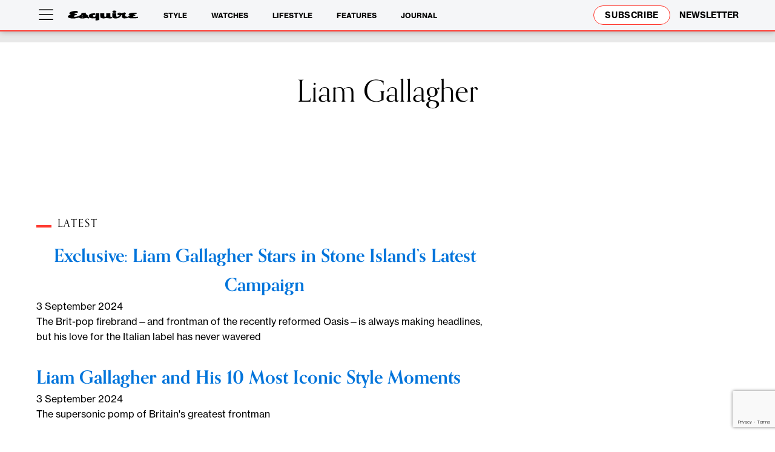

--- FILE ---
content_type: text/html; charset=utf-8
request_url: https://www.google.com/recaptcha/api2/anchor?ar=1&k=6Le0MpgpAAAAAN_owR3r_OXrBYUDOyUxblo1gpE0&co=aHR0cHM6Ly9lc3F1aXJlc2cuY29tOjQ0Mw..&hl=en&v=PoyoqOPhxBO7pBk68S4YbpHZ&size=invisible&anchor-ms=20000&execute-ms=30000&cb=4d3fwz5mywr
body_size: 48573
content:
<!DOCTYPE HTML><html dir="ltr" lang="en"><head><meta http-equiv="Content-Type" content="text/html; charset=UTF-8">
<meta http-equiv="X-UA-Compatible" content="IE=edge">
<title>reCAPTCHA</title>
<style type="text/css">
/* cyrillic-ext */
@font-face {
  font-family: 'Roboto';
  font-style: normal;
  font-weight: 400;
  font-stretch: 100%;
  src: url(//fonts.gstatic.com/s/roboto/v48/KFO7CnqEu92Fr1ME7kSn66aGLdTylUAMa3GUBHMdazTgWw.woff2) format('woff2');
  unicode-range: U+0460-052F, U+1C80-1C8A, U+20B4, U+2DE0-2DFF, U+A640-A69F, U+FE2E-FE2F;
}
/* cyrillic */
@font-face {
  font-family: 'Roboto';
  font-style: normal;
  font-weight: 400;
  font-stretch: 100%;
  src: url(//fonts.gstatic.com/s/roboto/v48/KFO7CnqEu92Fr1ME7kSn66aGLdTylUAMa3iUBHMdazTgWw.woff2) format('woff2');
  unicode-range: U+0301, U+0400-045F, U+0490-0491, U+04B0-04B1, U+2116;
}
/* greek-ext */
@font-face {
  font-family: 'Roboto';
  font-style: normal;
  font-weight: 400;
  font-stretch: 100%;
  src: url(//fonts.gstatic.com/s/roboto/v48/KFO7CnqEu92Fr1ME7kSn66aGLdTylUAMa3CUBHMdazTgWw.woff2) format('woff2');
  unicode-range: U+1F00-1FFF;
}
/* greek */
@font-face {
  font-family: 'Roboto';
  font-style: normal;
  font-weight: 400;
  font-stretch: 100%;
  src: url(//fonts.gstatic.com/s/roboto/v48/KFO7CnqEu92Fr1ME7kSn66aGLdTylUAMa3-UBHMdazTgWw.woff2) format('woff2');
  unicode-range: U+0370-0377, U+037A-037F, U+0384-038A, U+038C, U+038E-03A1, U+03A3-03FF;
}
/* math */
@font-face {
  font-family: 'Roboto';
  font-style: normal;
  font-weight: 400;
  font-stretch: 100%;
  src: url(//fonts.gstatic.com/s/roboto/v48/KFO7CnqEu92Fr1ME7kSn66aGLdTylUAMawCUBHMdazTgWw.woff2) format('woff2');
  unicode-range: U+0302-0303, U+0305, U+0307-0308, U+0310, U+0312, U+0315, U+031A, U+0326-0327, U+032C, U+032F-0330, U+0332-0333, U+0338, U+033A, U+0346, U+034D, U+0391-03A1, U+03A3-03A9, U+03B1-03C9, U+03D1, U+03D5-03D6, U+03F0-03F1, U+03F4-03F5, U+2016-2017, U+2034-2038, U+203C, U+2040, U+2043, U+2047, U+2050, U+2057, U+205F, U+2070-2071, U+2074-208E, U+2090-209C, U+20D0-20DC, U+20E1, U+20E5-20EF, U+2100-2112, U+2114-2115, U+2117-2121, U+2123-214F, U+2190, U+2192, U+2194-21AE, U+21B0-21E5, U+21F1-21F2, U+21F4-2211, U+2213-2214, U+2216-22FF, U+2308-230B, U+2310, U+2319, U+231C-2321, U+2336-237A, U+237C, U+2395, U+239B-23B7, U+23D0, U+23DC-23E1, U+2474-2475, U+25AF, U+25B3, U+25B7, U+25BD, U+25C1, U+25CA, U+25CC, U+25FB, U+266D-266F, U+27C0-27FF, U+2900-2AFF, U+2B0E-2B11, U+2B30-2B4C, U+2BFE, U+3030, U+FF5B, U+FF5D, U+1D400-1D7FF, U+1EE00-1EEFF;
}
/* symbols */
@font-face {
  font-family: 'Roboto';
  font-style: normal;
  font-weight: 400;
  font-stretch: 100%;
  src: url(//fonts.gstatic.com/s/roboto/v48/KFO7CnqEu92Fr1ME7kSn66aGLdTylUAMaxKUBHMdazTgWw.woff2) format('woff2');
  unicode-range: U+0001-000C, U+000E-001F, U+007F-009F, U+20DD-20E0, U+20E2-20E4, U+2150-218F, U+2190, U+2192, U+2194-2199, U+21AF, U+21E6-21F0, U+21F3, U+2218-2219, U+2299, U+22C4-22C6, U+2300-243F, U+2440-244A, U+2460-24FF, U+25A0-27BF, U+2800-28FF, U+2921-2922, U+2981, U+29BF, U+29EB, U+2B00-2BFF, U+4DC0-4DFF, U+FFF9-FFFB, U+10140-1018E, U+10190-1019C, U+101A0, U+101D0-101FD, U+102E0-102FB, U+10E60-10E7E, U+1D2C0-1D2D3, U+1D2E0-1D37F, U+1F000-1F0FF, U+1F100-1F1AD, U+1F1E6-1F1FF, U+1F30D-1F30F, U+1F315, U+1F31C, U+1F31E, U+1F320-1F32C, U+1F336, U+1F378, U+1F37D, U+1F382, U+1F393-1F39F, U+1F3A7-1F3A8, U+1F3AC-1F3AF, U+1F3C2, U+1F3C4-1F3C6, U+1F3CA-1F3CE, U+1F3D4-1F3E0, U+1F3ED, U+1F3F1-1F3F3, U+1F3F5-1F3F7, U+1F408, U+1F415, U+1F41F, U+1F426, U+1F43F, U+1F441-1F442, U+1F444, U+1F446-1F449, U+1F44C-1F44E, U+1F453, U+1F46A, U+1F47D, U+1F4A3, U+1F4B0, U+1F4B3, U+1F4B9, U+1F4BB, U+1F4BF, U+1F4C8-1F4CB, U+1F4D6, U+1F4DA, U+1F4DF, U+1F4E3-1F4E6, U+1F4EA-1F4ED, U+1F4F7, U+1F4F9-1F4FB, U+1F4FD-1F4FE, U+1F503, U+1F507-1F50B, U+1F50D, U+1F512-1F513, U+1F53E-1F54A, U+1F54F-1F5FA, U+1F610, U+1F650-1F67F, U+1F687, U+1F68D, U+1F691, U+1F694, U+1F698, U+1F6AD, U+1F6B2, U+1F6B9-1F6BA, U+1F6BC, U+1F6C6-1F6CF, U+1F6D3-1F6D7, U+1F6E0-1F6EA, U+1F6F0-1F6F3, U+1F6F7-1F6FC, U+1F700-1F7FF, U+1F800-1F80B, U+1F810-1F847, U+1F850-1F859, U+1F860-1F887, U+1F890-1F8AD, U+1F8B0-1F8BB, U+1F8C0-1F8C1, U+1F900-1F90B, U+1F93B, U+1F946, U+1F984, U+1F996, U+1F9E9, U+1FA00-1FA6F, U+1FA70-1FA7C, U+1FA80-1FA89, U+1FA8F-1FAC6, U+1FACE-1FADC, U+1FADF-1FAE9, U+1FAF0-1FAF8, U+1FB00-1FBFF;
}
/* vietnamese */
@font-face {
  font-family: 'Roboto';
  font-style: normal;
  font-weight: 400;
  font-stretch: 100%;
  src: url(//fonts.gstatic.com/s/roboto/v48/KFO7CnqEu92Fr1ME7kSn66aGLdTylUAMa3OUBHMdazTgWw.woff2) format('woff2');
  unicode-range: U+0102-0103, U+0110-0111, U+0128-0129, U+0168-0169, U+01A0-01A1, U+01AF-01B0, U+0300-0301, U+0303-0304, U+0308-0309, U+0323, U+0329, U+1EA0-1EF9, U+20AB;
}
/* latin-ext */
@font-face {
  font-family: 'Roboto';
  font-style: normal;
  font-weight: 400;
  font-stretch: 100%;
  src: url(//fonts.gstatic.com/s/roboto/v48/KFO7CnqEu92Fr1ME7kSn66aGLdTylUAMa3KUBHMdazTgWw.woff2) format('woff2');
  unicode-range: U+0100-02BA, U+02BD-02C5, U+02C7-02CC, U+02CE-02D7, U+02DD-02FF, U+0304, U+0308, U+0329, U+1D00-1DBF, U+1E00-1E9F, U+1EF2-1EFF, U+2020, U+20A0-20AB, U+20AD-20C0, U+2113, U+2C60-2C7F, U+A720-A7FF;
}
/* latin */
@font-face {
  font-family: 'Roboto';
  font-style: normal;
  font-weight: 400;
  font-stretch: 100%;
  src: url(//fonts.gstatic.com/s/roboto/v48/KFO7CnqEu92Fr1ME7kSn66aGLdTylUAMa3yUBHMdazQ.woff2) format('woff2');
  unicode-range: U+0000-00FF, U+0131, U+0152-0153, U+02BB-02BC, U+02C6, U+02DA, U+02DC, U+0304, U+0308, U+0329, U+2000-206F, U+20AC, U+2122, U+2191, U+2193, U+2212, U+2215, U+FEFF, U+FFFD;
}
/* cyrillic-ext */
@font-face {
  font-family: 'Roboto';
  font-style: normal;
  font-weight: 500;
  font-stretch: 100%;
  src: url(//fonts.gstatic.com/s/roboto/v48/KFO7CnqEu92Fr1ME7kSn66aGLdTylUAMa3GUBHMdazTgWw.woff2) format('woff2');
  unicode-range: U+0460-052F, U+1C80-1C8A, U+20B4, U+2DE0-2DFF, U+A640-A69F, U+FE2E-FE2F;
}
/* cyrillic */
@font-face {
  font-family: 'Roboto';
  font-style: normal;
  font-weight: 500;
  font-stretch: 100%;
  src: url(//fonts.gstatic.com/s/roboto/v48/KFO7CnqEu92Fr1ME7kSn66aGLdTylUAMa3iUBHMdazTgWw.woff2) format('woff2');
  unicode-range: U+0301, U+0400-045F, U+0490-0491, U+04B0-04B1, U+2116;
}
/* greek-ext */
@font-face {
  font-family: 'Roboto';
  font-style: normal;
  font-weight: 500;
  font-stretch: 100%;
  src: url(//fonts.gstatic.com/s/roboto/v48/KFO7CnqEu92Fr1ME7kSn66aGLdTylUAMa3CUBHMdazTgWw.woff2) format('woff2');
  unicode-range: U+1F00-1FFF;
}
/* greek */
@font-face {
  font-family: 'Roboto';
  font-style: normal;
  font-weight: 500;
  font-stretch: 100%;
  src: url(//fonts.gstatic.com/s/roboto/v48/KFO7CnqEu92Fr1ME7kSn66aGLdTylUAMa3-UBHMdazTgWw.woff2) format('woff2');
  unicode-range: U+0370-0377, U+037A-037F, U+0384-038A, U+038C, U+038E-03A1, U+03A3-03FF;
}
/* math */
@font-face {
  font-family: 'Roboto';
  font-style: normal;
  font-weight: 500;
  font-stretch: 100%;
  src: url(//fonts.gstatic.com/s/roboto/v48/KFO7CnqEu92Fr1ME7kSn66aGLdTylUAMawCUBHMdazTgWw.woff2) format('woff2');
  unicode-range: U+0302-0303, U+0305, U+0307-0308, U+0310, U+0312, U+0315, U+031A, U+0326-0327, U+032C, U+032F-0330, U+0332-0333, U+0338, U+033A, U+0346, U+034D, U+0391-03A1, U+03A3-03A9, U+03B1-03C9, U+03D1, U+03D5-03D6, U+03F0-03F1, U+03F4-03F5, U+2016-2017, U+2034-2038, U+203C, U+2040, U+2043, U+2047, U+2050, U+2057, U+205F, U+2070-2071, U+2074-208E, U+2090-209C, U+20D0-20DC, U+20E1, U+20E5-20EF, U+2100-2112, U+2114-2115, U+2117-2121, U+2123-214F, U+2190, U+2192, U+2194-21AE, U+21B0-21E5, U+21F1-21F2, U+21F4-2211, U+2213-2214, U+2216-22FF, U+2308-230B, U+2310, U+2319, U+231C-2321, U+2336-237A, U+237C, U+2395, U+239B-23B7, U+23D0, U+23DC-23E1, U+2474-2475, U+25AF, U+25B3, U+25B7, U+25BD, U+25C1, U+25CA, U+25CC, U+25FB, U+266D-266F, U+27C0-27FF, U+2900-2AFF, U+2B0E-2B11, U+2B30-2B4C, U+2BFE, U+3030, U+FF5B, U+FF5D, U+1D400-1D7FF, U+1EE00-1EEFF;
}
/* symbols */
@font-face {
  font-family: 'Roboto';
  font-style: normal;
  font-weight: 500;
  font-stretch: 100%;
  src: url(//fonts.gstatic.com/s/roboto/v48/KFO7CnqEu92Fr1ME7kSn66aGLdTylUAMaxKUBHMdazTgWw.woff2) format('woff2');
  unicode-range: U+0001-000C, U+000E-001F, U+007F-009F, U+20DD-20E0, U+20E2-20E4, U+2150-218F, U+2190, U+2192, U+2194-2199, U+21AF, U+21E6-21F0, U+21F3, U+2218-2219, U+2299, U+22C4-22C6, U+2300-243F, U+2440-244A, U+2460-24FF, U+25A0-27BF, U+2800-28FF, U+2921-2922, U+2981, U+29BF, U+29EB, U+2B00-2BFF, U+4DC0-4DFF, U+FFF9-FFFB, U+10140-1018E, U+10190-1019C, U+101A0, U+101D0-101FD, U+102E0-102FB, U+10E60-10E7E, U+1D2C0-1D2D3, U+1D2E0-1D37F, U+1F000-1F0FF, U+1F100-1F1AD, U+1F1E6-1F1FF, U+1F30D-1F30F, U+1F315, U+1F31C, U+1F31E, U+1F320-1F32C, U+1F336, U+1F378, U+1F37D, U+1F382, U+1F393-1F39F, U+1F3A7-1F3A8, U+1F3AC-1F3AF, U+1F3C2, U+1F3C4-1F3C6, U+1F3CA-1F3CE, U+1F3D4-1F3E0, U+1F3ED, U+1F3F1-1F3F3, U+1F3F5-1F3F7, U+1F408, U+1F415, U+1F41F, U+1F426, U+1F43F, U+1F441-1F442, U+1F444, U+1F446-1F449, U+1F44C-1F44E, U+1F453, U+1F46A, U+1F47D, U+1F4A3, U+1F4B0, U+1F4B3, U+1F4B9, U+1F4BB, U+1F4BF, U+1F4C8-1F4CB, U+1F4D6, U+1F4DA, U+1F4DF, U+1F4E3-1F4E6, U+1F4EA-1F4ED, U+1F4F7, U+1F4F9-1F4FB, U+1F4FD-1F4FE, U+1F503, U+1F507-1F50B, U+1F50D, U+1F512-1F513, U+1F53E-1F54A, U+1F54F-1F5FA, U+1F610, U+1F650-1F67F, U+1F687, U+1F68D, U+1F691, U+1F694, U+1F698, U+1F6AD, U+1F6B2, U+1F6B9-1F6BA, U+1F6BC, U+1F6C6-1F6CF, U+1F6D3-1F6D7, U+1F6E0-1F6EA, U+1F6F0-1F6F3, U+1F6F7-1F6FC, U+1F700-1F7FF, U+1F800-1F80B, U+1F810-1F847, U+1F850-1F859, U+1F860-1F887, U+1F890-1F8AD, U+1F8B0-1F8BB, U+1F8C0-1F8C1, U+1F900-1F90B, U+1F93B, U+1F946, U+1F984, U+1F996, U+1F9E9, U+1FA00-1FA6F, U+1FA70-1FA7C, U+1FA80-1FA89, U+1FA8F-1FAC6, U+1FACE-1FADC, U+1FADF-1FAE9, U+1FAF0-1FAF8, U+1FB00-1FBFF;
}
/* vietnamese */
@font-face {
  font-family: 'Roboto';
  font-style: normal;
  font-weight: 500;
  font-stretch: 100%;
  src: url(//fonts.gstatic.com/s/roboto/v48/KFO7CnqEu92Fr1ME7kSn66aGLdTylUAMa3OUBHMdazTgWw.woff2) format('woff2');
  unicode-range: U+0102-0103, U+0110-0111, U+0128-0129, U+0168-0169, U+01A0-01A1, U+01AF-01B0, U+0300-0301, U+0303-0304, U+0308-0309, U+0323, U+0329, U+1EA0-1EF9, U+20AB;
}
/* latin-ext */
@font-face {
  font-family: 'Roboto';
  font-style: normal;
  font-weight: 500;
  font-stretch: 100%;
  src: url(//fonts.gstatic.com/s/roboto/v48/KFO7CnqEu92Fr1ME7kSn66aGLdTylUAMa3KUBHMdazTgWw.woff2) format('woff2');
  unicode-range: U+0100-02BA, U+02BD-02C5, U+02C7-02CC, U+02CE-02D7, U+02DD-02FF, U+0304, U+0308, U+0329, U+1D00-1DBF, U+1E00-1E9F, U+1EF2-1EFF, U+2020, U+20A0-20AB, U+20AD-20C0, U+2113, U+2C60-2C7F, U+A720-A7FF;
}
/* latin */
@font-face {
  font-family: 'Roboto';
  font-style: normal;
  font-weight: 500;
  font-stretch: 100%;
  src: url(//fonts.gstatic.com/s/roboto/v48/KFO7CnqEu92Fr1ME7kSn66aGLdTylUAMa3yUBHMdazQ.woff2) format('woff2');
  unicode-range: U+0000-00FF, U+0131, U+0152-0153, U+02BB-02BC, U+02C6, U+02DA, U+02DC, U+0304, U+0308, U+0329, U+2000-206F, U+20AC, U+2122, U+2191, U+2193, U+2212, U+2215, U+FEFF, U+FFFD;
}
/* cyrillic-ext */
@font-face {
  font-family: 'Roboto';
  font-style: normal;
  font-weight: 900;
  font-stretch: 100%;
  src: url(//fonts.gstatic.com/s/roboto/v48/KFO7CnqEu92Fr1ME7kSn66aGLdTylUAMa3GUBHMdazTgWw.woff2) format('woff2');
  unicode-range: U+0460-052F, U+1C80-1C8A, U+20B4, U+2DE0-2DFF, U+A640-A69F, U+FE2E-FE2F;
}
/* cyrillic */
@font-face {
  font-family: 'Roboto';
  font-style: normal;
  font-weight: 900;
  font-stretch: 100%;
  src: url(//fonts.gstatic.com/s/roboto/v48/KFO7CnqEu92Fr1ME7kSn66aGLdTylUAMa3iUBHMdazTgWw.woff2) format('woff2');
  unicode-range: U+0301, U+0400-045F, U+0490-0491, U+04B0-04B1, U+2116;
}
/* greek-ext */
@font-face {
  font-family: 'Roboto';
  font-style: normal;
  font-weight: 900;
  font-stretch: 100%;
  src: url(//fonts.gstatic.com/s/roboto/v48/KFO7CnqEu92Fr1ME7kSn66aGLdTylUAMa3CUBHMdazTgWw.woff2) format('woff2');
  unicode-range: U+1F00-1FFF;
}
/* greek */
@font-face {
  font-family: 'Roboto';
  font-style: normal;
  font-weight: 900;
  font-stretch: 100%;
  src: url(//fonts.gstatic.com/s/roboto/v48/KFO7CnqEu92Fr1ME7kSn66aGLdTylUAMa3-UBHMdazTgWw.woff2) format('woff2');
  unicode-range: U+0370-0377, U+037A-037F, U+0384-038A, U+038C, U+038E-03A1, U+03A3-03FF;
}
/* math */
@font-face {
  font-family: 'Roboto';
  font-style: normal;
  font-weight: 900;
  font-stretch: 100%;
  src: url(//fonts.gstatic.com/s/roboto/v48/KFO7CnqEu92Fr1ME7kSn66aGLdTylUAMawCUBHMdazTgWw.woff2) format('woff2');
  unicode-range: U+0302-0303, U+0305, U+0307-0308, U+0310, U+0312, U+0315, U+031A, U+0326-0327, U+032C, U+032F-0330, U+0332-0333, U+0338, U+033A, U+0346, U+034D, U+0391-03A1, U+03A3-03A9, U+03B1-03C9, U+03D1, U+03D5-03D6, U+03F0-03F1, U+03F4-03F5, U+2016-2017, U+2034-2038, U+203C, U+2040, U+2043, U+2047, U+2050, U+2057, U+205F, U+2070-2071, U+2074-208E, U+2090-209C, U+20D0-20DC, U+20E1, U+20E5-20EF, U+2100-2112, U+2114-2115, U+2117-2121, U+2123-214F, U+2190, U+2192, U+2194-21AE, U+21B0-21E5, U+21F1-21F2, U+21F4-2211, U+2213-2214, U+2216-22FF, U+2308-230B, U+2310, U+2319, U+231C-2321, U+2336-237A, U+237C, U+2395, U+239B-23B7, U+23D0, U+23DC-23E1, U+2474-2475, U+25AF, U+25B3, U+25B7, U+25BD, U+25C1, U+25CA, U+25CC, U+25FB, U+266D-266F, U+27C0-27FF, U+2900-2AFF, U+2B0E-2B11, U+2B30-2B4C, U+2BFE, U+3030, U+FF5B, U+FF5D, U+1D400-1D7FF, U+1EE00-1EEFF;
}
/* symbols */
@font-face {
  font-family: 'Roboto';
  font-style: normal;
  font-weight: 900;
  font-stretch: 100%;
  src: url(//fonts.gstatic.com/s/roboto/v48/KFO7CnqEu92Fr1ME7kSn66aGLdTylUAMaxKUBHMdazTgWw.woff2) format('woff2');
  unicode-range: U+0001-000C, U+000E-001F, U+007F-009F, U+20DD-20E0, U+20E2-20E4, U+2150-218F, U+2190, U+2192, U+2194-2199, U+21AF, U+21E6-21F0, U+21F3, U+2218-2219, U+2299, U+22C4-22C6, U+2300-243F, U+2440-244A, U+2460-24FF, U+25A0-27BF, U+2800-28FF, U+2921-2922, U+2981, U+29BF, U+29EB, U+2B00-2BFF, U+4DC0-4DFF, U+FFF9-FFFB, U+10140-1018E, U+10190-1019C, U+101A0, U+101D0-101FD, U+102E0-102FB, U+10E60-10E7E, U+1D2C0-1D2D3, U+1D2E0-1D37F, U+1F000-1F0FF, U+1F100-1F1AD, U+1F1E6-1F1FF, U+1F30D-1F30F, U+1F315, U+1F31C, U+1F31E, U+1F320-1F32C, U+1F336, U+1F378, U+1F37D, U+1F382, U+1F393-1F39F, U+1F3A7-1F3A8, U+1F3AC-1F3AF, U+1F3C2, U+1F3C4-1F3C6, U+1F3CA-1F3CE, U+1F3D4-1F3E0, U+1F3ED, U+1F3F1-1F3F3, U+1F3F5-1F3F7, U+1F408, U+1F415, U+1F41F, U+1F426, U+1F43F, U+1F441-1F442, U+1F444, U+1F446-1F449, U+1F44C-1F44E, U+1F453, U+1F46A, U+1F47D, U+1F4A3, U+1F4B0, U+1F4B3, U+1F4B9, U+1F4BB, U+1F4BF, U+1F4C8-1F4CB, U+1F4D6, U+1F4DA, U+1F4DF, U+1F4E3-1F4E6, U+1F4EA-1F4ED, U+1F4F7, U+1F4F9-1F4FB, U+1F4FD-1F4FE, U+1F503, U+1F507-1F50B, U+1F50D, U+1F512-1F513, U+1F53E-1F54A, U+1F54F-1F5FA, U+1F610, U+1F650-1F67F, U+1F687, U+1F68D, U+1F691, U+1F694, U+1F698, U+1F6AD, U+1F6B2, U+1F6B9-1F6BA, U+1F6BC, U+1F6C6-1F6CF, U+1F6D3-1F6D7, U+1F6E0-1F6EA, U+1F6F0-1F6F3, U+1F6F7-1F6FC, U+1F700-1F7FF, U+1F800-1F80B, U+1F810-1F847, U+1F850-1F859, U+1F860-1F887, U+1F890-1F8AD, U+1F8B0-1F8BB, U+1F8C0-1F8C1, U+1F900-1F90B, U+1F93B, U+1F946, U+1F984, U+1F996, U+1F9E9, U+1FA00-1FA6F, U+1FA70-1FA7C, U+1FA80-1FA89, U+1FA8F-1FAC6, U+1FACE-1FADC, U+1FADF-1FAE9, U+1FAF0-1FAF8, U+1FB00-1FBFF;
}
/* vietnamese */
@font-face {
  font-family: 'Roboto';
  font-style: normal;
  font-weight: 900;
  font-stretch: 100%;
  src: url(//fonts.gstatic.com/s/roboto/v48/KFO7CnqEu92Fr1ME7kSn66aGLdTylUAMa3OUBHMdazTgWw.woff2) format('woff2');
  unicode-range: U+0102-0103, U+0110-0111, U+0128-0129, U+0168-0169, U+01A0-01A1, U+01AF-01B0, U+0300-0301, U+0303-0304, U+0308-0309, U+0323, U+0329, U+1EA0-1EF9, U+20AB;
}
/* latin-ext */
@font-face {
  font-family: 'Roboto';
  font-style: normal;
  font-weight: 900;
  font-stretch: 100%;
  src: url(//fonts.gstatic.com/s/roboto/v48/KFO7CnqEu92Fr1ME7kSn66aGLdTylUAMa3KUBHMdazTgWw.woff2) format('woff2');
  unicode-range: U+0100-02BA, U+02BD-02C5, U+02C7-02CC, U+02CE-02D7, U+02DD-02FF, U+0304, U+0308, U+0329, U+1D00-1DBF, U+1E00-1E9F, U+1EF2-1EFF, U+2020, U+20A0-20AB, U+20AD-20C0, U+2113, U+2C60-2C7F, U+A720-A7FF;
}
/* latin */
@font-face {
  font-family: 'Roboto';
  font-style: normal;
  font-weight: 900;
  font-stretch: 100%;
  src: url(//fonts.gstatic.com/s/roboto/v48/KFO7CnqEu92Fr1ME7kSn66aGLdTylUAMa3yUBHMdazQ.woff2) format('woff2');
  unicode-range: U+0000-00FF, U+0131, U+0152-0153, U+02BB-02BC, U+02C6, U+02DA, U+02DC, U+0304, U+0308, U+0329, U+2000-206F, U+20AC, U+2122, U+2191, U+2193, U+2212, U+2215, U+FEFF, U+FFFD;
}

</style>
<link rel="stylesheet" type="text/css" href="https://www.gstatic.com/recaptcha/releases/PoyoqOPhxBO7pBk68S4YbpHZ/styles__ltr.css">
<script nonce="rzgKnhZAy1Vju4CNgN5DEg" type="text/javascript">window['__recaptcha_api'] = 'https://www.google.com/recaptcha/api2/';</script>
<script type="text/javascript" src="https://www.gstatic.com/recaptcha/releases/PoyoqOPhxBO7pBk68S4YbpHZ/recaptcha__en.js" nonce="rzgKnhZAy1Vju4CNgN5DEg">
      
    </script></head>
<body><div id="rc-anchor-alert" class="rc-anchor-alert"></div>
<input type="hidden" id="recaptcha-token" value="[base64]">
<script type="text/javascript" nonce="rzgKnhZAy1Vju4CNgN5DEg">
      recaptcha.anchor.Main.init("[\x22ainput\x22,[\x22bgdata\x22,\x22\x22,\[base64]/[base64]/[base64]/[base64]/[base64]/UltsKytdPUU6KEU8MjA0OD9SW2wrK109RT4+NnwxOTI6KChFJjY0NTEyKT09NTUyOTYmJk0rMTxjLmxlbmd0aCYmKGMuY2hhckNvZGVBdChNKzEpJjY0NTEyKT09NTYzMjA/[base64]/[base64]/[base64]/[base64]/[base64]/[base64]/[base64]\x22,\[base64]\\u003d\x22,\[base64]/WcO9wofDi0jDlDg+wrbDqmZ0w5dTC8KIwq0wC8K+W8OVHUdjw5R2R8OyaMK3O8KBV8KHdsKwThNDwrJ2woTCjcOLwoHCncOMPMOEUcKsc8KiwqXDiQsyDcOlD8KoC8KmwoMyw6jDpUrChTNSwpBicX/DiVhOVF/Ch8Kaw7QkwrYUAsOVe8K3w4PCosKDNk7CvsOZasO/ZAMEBMOvUzxyJ8O2w7YBw6DDvgrDlzvDlR9jD3UQZcKvwqrDs8K0bl3DpMKiG8OzCcOxwp/DiQgnTD5Awp/Du8OlwpFMw43DqlDCvSzDlEESwqHCn3/DlzjClVkKw7suO3lmwq7DmjvCksO9w4LCthbDmMOUAMOJDMKkw4MNVX8Pw55FwqoyRyjDpHnCgWvDjj/[base64]/wo1scMOqwqF5w4dpwoDDoTjDk29EIBN+w5/CscOvPwsewq7DpcKjw43Cn8OaLzjCtcKDRm/[base64]/CjyBCwpHCnsKwwpjCt0XDvQnDoMOOG8KkE2ZXNMKgw5XDucKOwrEBw7DDl8OKTsOxwqFFwqogXRnDkMKlw4w3ehZuw5hPLzDCqAjCnCvCogpawqcbe8KUwqPDgQpTwrtEH0bDgxzChsKZH0dVw68OV8KcwrsYccKzw60qPn3CsXrDkih3wpXDtcK/w6cOw7JbEi/DrMO2w47DtSMYwrPCmH3Cg8OhEFV0w6VZFMKTw7FtAsOnUsKrAMKjwqvCv8Kgwps2EsK2wqQ7AxPCvhkODHTDohp6TcK5MsOUJCFow55yworDrsOvQcKrw5rDucOhVsODWsOedsOiwr/DvH/DojQEcjR/[base64]/w4NNHMK7GcO5wo8xwpMSwrIKw6nDrkjCg8OfO8KOVsOQIzzDuMKJw6BXU3DChS1/[base64]/[base64]/[base64]/DqGHDqcOnH8KgPRMTw5B5XjHChm5zwoYzw7zDn8K3MUfCgk/DhMK1acKTbsOzw582RsO2GsKhbW7CvQJzFMOkwqzCvSw+w4vDnMOIWMKdT8KeMVJGwpNcw55xw4UnOi9BUUnCogzCuMKxCWk5w5HCv8OywoDCqxQQw6RvwpTDojDCizkQwqvCicOvK8OfGsKFw5Q7CcKawp89wobCqsKMNx5EWcOOCsOlw4bDiHwjw7Upwp/CmVTDqG1Gf8KvwqEfwoIvAEHDssOdXl/[base64]/CnSc0E8KMwoJCYhTDvMKLUUTDrsKPQ2tfKXnDuwzChGJSw5Y9cMK/acOJw5/CrcKMWxbDisOHwpTDlsKMw69ww7tdY8KbwovCqsOHw4bDhBbClMKCIF1yT3fCgMO4wr09Hh8XwqLCpUJ3WsK3wrMQXMKJHEjCoBLCsGjDhEdMCDHDhMOFwr5TYcOvEyzCuMKdEmpywrHDsMKew6vDoDjDnEx+w6oEXsOkMsOsXRkRw5zCtSHDv8KGI0DCszB+w6/DlMO9w5IuO8K/UkTCncOpXn7CrDQ3WcOze8Kuw5fDssOAQsKcasKWC2ZTw6HCj8KUwpHDn8K4DR7Dp8O2w5x6HMK/[base64]/[base64]/XwjCuxwWDWbDsjDCjcOIScKKKRJXFn7DhcO8w5DCsg/CoWA5wp3CvTzCosKQw6bDqsOrMsO3w67Dk8KMSiI1F8Kzw7HDpW0jw6/DvmHCssKlJnDDuldRdWwyw4/CtV/CpsKBwrLDrHh/wpEvw7h3wokYL3HCii7CnMKKw4nDkMO3SMKdemJrYBLDrMKrMy/DuUs1wo3Cpkpvw5FqEl58AwkNwoPCtcKqBAslwrTCj3BZw5wnwrjCgMKMazXCjMK2wrfDkTPDoF9AwpTCi8KVW8Oewo/Cg8Opwo1XwrYKc8KaUcKBPcOSwp7Cn8Kpw6fDsUvCpDbDk8O1VcKiw4HCqcKLW8OTwqw+RiPCphDDokFHwrDDvDt7wpLCrsOjd8OUZcOjLCLCiUTCi8OmCMO/[base64]/CqMOSP8KKbT3Ch8KzwozDrsK0Li7CjcO4YcK/[base64]/[base64]/CuMOpWsO2IcKWwqnCjlYGw4Uiw5UwAMKqwoh3wrPDuWfDoMKRDkrClAosa8OyFH/DnCYVNG9BTcKcwpvCgMOdwoBOPFXDgcKjTQUXw4A0TwfDiTTChcOMS8KFcsKyZ8KCw6nCvTLDm2nCrMK2w7tPw7x6GsKdw7vCjQHDrxHDsQ/DpFPDuhLCtWzDoQgJcljDiyYoLzoHMMKjRg/DgMObwpfDhsKfwpJow5QuwrTDj3/[base64]/[base64]/DocKkGGZ8dsOGMsKsAMKuw7PChMOgw5Z9VMKWB8Osw6hTL2vDv8KbaBjCkxZGwqYcw4VoOVLCiWF8wrsKN0DCiR/DnsOaw7Apwrt2F8KAV8OKFcObN8OHw5zDlsK8wobCo09Ew4B7GwBWbz9BN8KcS8OaN8KHfcOGXAMAwrwuwr7Cq8KAQ8OVT8OOwpNoNcOkwowTw6XCusOKwrhUw401wobDhgF7bSPDk8KEccKOwpPDhsK9C8OgZsOFJ2nDlcKVw4jDlSQkwo/DqcKRGMOHw5JvXMO0w4rCoy1aIgMYwq8lEWvDvVtKw5DCpcKOwrEpwo3ChsO2wrvCtsONHE/CinLCgVvDp8Kiw6ZgLMKbHMKLwph/[base64]/Cjm52w5lIwqHDicOGwpXCq8KfIzYewogUSjs/wrbDkCFkwptPwrfDnsKqwp4TPWwvMsOhw6onw4IXVjhScMOUwrQ9MVZ6SxPCmUrDpxYCwpTCpkfDvMOJBUJzRMKWwo/Dh2XCkV0lLzzDssO2wo8wwp1Mf8Kaw7PDisKLwobCvMOawpTCjcKjP8OTwr/DgibCrsKnwq4UWMKKf1AwwoDCiMOrw5nCrhHDhUV+w6LDvhU1w79Bw6jCv8OlM0vCsMO0w5tswrXCrkcgWzDCumzDk8Ktw5nCqcKVEsKrwr5MA8OfwqjCocOCQw/DtkDDrklcwqPCgD/CosKbLA9tH3DCtMOad8KcfTfCkijCoMOswpMXwpbCsgPDpHBSw6zDom/DpDbDm8OVYcKRwo/CgkIWJTLCmUI3OMOmYMOkVmkoJEHDlk0BSHrChSRkw5hswo3CtcOaNcOqwoLCq8OCwpPCsFZNLMKkZDnCqiYbw73Ci8KcNEdYYMKPwqVgw6Y4PHLDpcK7CsO7alPCoFvCo8KEw5dPakYmT3FNw5dCw7txwp/DnsKdw6PCvzPCiixRYMKrw4AuCBnCp8OCwoxQBBFBwrIgdcKjNCbDqQUUw7HDpxTDrlMIJ3RJJmHDjwlpw47DhsOtPipWFMK1wohofMKcw4TDllQ7OmVDdsKQZ8KSwrrCnsOQwpITwqjDiTbCt8OIwrBnwowrw4kQTXTDlUMtw5/[base64]/CgMK5wp/[base64]/Ck3jDr8O+w7MWw6fDrcO+w5/DlsOIw555eXcRIMKVZko6w7TDgcOqF8OpecOUHsKuwrDDuS4LfsOFUcO2w7Zgw4jDuWnDogvDmsKnwoHCpkdZNcKhOmhRIQrCrsOLwplQworDicKtBgrCiStHZMOmwqd8wrkpwqxbw5DCo8KiSQjDosK+wp/DrW/CkMK4GsOKwqJwwqXDvkvCtcOIMcOEHQgbPsKww5TChUYVHMKLT8OQw7pjT8ObeTQ/EcKtfMO5w4TDj2RZMEBQw5PDrMKVVHHDsMKhw5bDskfCnXnDhDfCrXgawoHCqMKew5nDpXQkIHUMwplQfsOQwosQw6nCpCvDljfCvktpf3nCi8Kjw4HCosOfRBbCh3fCt3zCunPCm8KZHcO/EsKpw5VUJcKkwpN1d8OpwrsTbMOpw4xLYHV6dD7CtcO+TCzCoQ/[base64]/DvsOrwqh5wpdEA8KPEm/DoxYsbcOvTxxew7fCtsOCbsKYf0hUw7teI13CqcOtSSzDmT5MwpHCqsKrwro9w4DDmsKCD8OJQHHCuknCjsOSwqjCuFpNw5/DkMKLwobCkT55w7MJw7INBcOjN8OqwojDrVlIw5QqwrHDtCcyw5jDgMKKW3DDp8O9CcO6LzY8GlPCnAtlwq/Dv8O/TcOMwqbClcKOBwEEw4R+wrwSVcO4N8KyQzM1J8OTflczw5MnXMOnw47CsXkUS8Kee8OhEMK2w4odwr4UwoPDpcOjw7jCo3YXYlPDrMK8w7sDwqYeCHfCjxXDr8KPVyPDj8KFw4zDvMKSwq3CshgFBTQ4w4dzwqLDpsKVwogIDsOfwoDDnSNUwr7ClB/DlCbDicKNw7sEwpoEW0VYwqlJGsK9wroKSnrCiDnCinFywpBGw5R9KlbCpC3DrsKKw4ZGEcOxwpnCgcONTg44w54wThojw5cOZMKTw75gwoZJwrErC8KnKsKowpt+UT1PGXfCtgx1LHPDrsOADcK/GsOWCcKGWjQww54BVCDDhDbCrcOGwrbDhcOKwp1oMHPDmMOwJHTDmxJKEQFTNMKpBMKSWMKXw7TCt3zDtsO2w4fDsG4jEAJ6w6vDscKPKMOcO8KmwoFmw5vCqsKDZsOmwp0jwpTCn0gUMHlNw4nDuA8YHcOcwr88wqDDjMKjYiNSfcKoG3XDv0/DnMOlVcKfZUjDvMOJwqHDiR3CtsKkaAQUwq90R0bCgHkYwot5JMKdwqg4CsO1AzTCl2pdwrglw7LDp2xdwqhrDMO0fGzCvinCk35fKFZLwo9hwoXCpFVRwqx4w49ucBDCrMOUPMONwprCkEoOZjhpVTfCvMORw5DDp8KXw7BYSMKvbj9zwr/CkRZYwpbCssK8NQHCp8KHwowmM3jCuBZIw74NwqHCnnAWesKqeXxVw5U6JsKuwoMlwoVrdcOQKMO2w4QpK1DCuUbClcKbdMOaGsOVb8KTw5XCocKAwqYSw6XDt14lw7vDoi/Cl1kWw7cOL8KOCCLCgcO4w4PDqsO/ecOeUcKRCh8Gw6hgwoEWA8OUw4XDkGvDpRVbG8K4G8KXwqXCnsKVwoLCh8OCwpPCgcKyacOsFhoxN8KSB0XDq8Okw5wgZjoSI3nDqsK2w5/CmRV4w61JwrMsPSnCscOMwo/[base64]/wrQ7YHvDgTIowr3Cslo2bsOMRsK3WV7Co8O7GcOuDsKCwoBbw6XCvF/CtMKUZsKcfsODwoB7NMOqw4hlwprDp8OmcXI6X8O5w5R/dMK9dUTDicOBwqkXQcOHw4fCjjDCuRsawpk3wrFfW8KgbcOOET3DhHlMK8O/wqTDgcKywrDCosKmw6XCnBjCpEvDncKIwovCqcKSw7nClCjDm8OFT8KBd2PCjcOHwqrDrsOtwqHCg8KcwplTY8KOwpV0SQVswo1ywqotIcO5wq7DkUrCjMKLw67CtMKJMkNbw5AWwpXDq8Owwro7FMOlPX/DjcOkwprCiMOHwonCrSfDpFvDp8KFw7DCt8OtwoFcw7ZLZcOCw4IXwqlTRsO6wo8eRsOLw6RGa8Ktwp1gw6Y3w4zCnBzCqhvCg23Cu8OPJ8KBw5d8wrbDqsK+I8KdAjIrF8KuUzZTdMOoHsK/U8KiO8Oww4DCtCvDk8OVwofCpCzCuz0DcWDCrSNIwqpaw6gSw5jClx3DqhPDnMOJEMOywrFvwqHDrcKiwoPDmWRiRMK3IMKtw57Cl8OlKz1sJx/CqVYUw5fDmFdSwrrCjVbCvxN/wo0rT2jChsOrwrwAw7PDqg1JPMKcRMKvJ8K+NSlADMOvUsOvw5dzcl/[base64]/wpMoN8KQw5/CrMOEwonCusO5HFJUFgx8eGEUwrfCqwQGdcKPwpUHwqs8H8KVScOiH8KvwqXCrcO5OcO4w4TCmMKuw544w7ERw5IqZ8KVaB5twpjDjMKVwqTCpcKWw5jDuU3CuSzDh8KQwowbwo/Cs8K8E8O5w5lqDsOFwr7DpUAjW8KUw7lxw4tdw4TDu8KHwow9HsKPa8OlwqPDuSDDiTXDt0ZWfQkaBUrCpsKaMsOkJV8TMkbDl3daMyIFw7tnfFHDinQRJiXCtyFuw4BIwq9WAMOiMcO5wrbDpcO6Z8K+w7I8CzMrSsKOw73DlsOTwr1Zw4Ekwo/[base64]/CvMK9NXh3bTJQE8KDw5PDgmsow5gHQHbDisOeOcOkKsOmAlp1wqfCigRwwpfDkjvDqcKzwq48PcOPw79cYcKIMsKiwoU3wp3DhMK1WErCkcOaw4DDhsKCwpPCv8KKejojw6UEfCzDq8KQwp/Cm8Orw4TCqsOIwpDCvQ/DoVlHwpDDucKmEDVTLxbDlzwswpDDhcKTw5jDrC7CuMKdw7ZDw7bCm8Kjw7JBV8OEwqbCmWHDiybDq0pfdxbCrTM6ciwuwolra8OObCAAZwzDlsOHw7Euw45yw63Djj/Dol3DqsK/wprCs8K8wqsvEsOQXsOoN2J3FsO8w4XCmyJEGWLDjMOAewHCscKRwo0vw4HDrDvCi3jCmnrDjFHCl8O2E8K/[base64]/[base64]/[base64]/Dp03DqsKCHxNBwrzCjmYiAsKpwrRcwojDoMOQw51mwpRpwqPCtWJ1QA3Dh8OiLABpw7PChMK1fD9YwozDr03DlT1dAhDCrS83IS/DvjfCvBENFEPCusK/w6rClzHClmcsLcOjw5EUFsOYw40Gw5/ChsOSHF9fw6TCi2rCmxrDpkHCvTwgZMO9N8O7wrULw6DDoEB1w67CjMKjw5bDtA3CnQpDAB/DhcKkw5YYYEtkBsOaw7/[base64]/w6AWwpHDh8KQWsKkCsK+IBXClMKMZ8Owdj4IwqbDhcK7wp/DgMKYw7jDhcKqw7RbwoDCrMOAc8OQMMOqw7R3w7Avw5EjU1jDlsOBQcOWw7guw5VywrM1CxFiw58ZwrFEMMKODB9ww6/[base64]/QsO9DcOLwqofw4gEw5ZoTMOvfzROKSFcw7XDqCvDvsOCCQoafjwQw7vCjn1GI2JHMSbDtQ/Cii8jelw/wpjDrnvCmBhhU2MMXH4tAcK9w4kRUg7CssKNw7UowoI7f8OAB8OyExJPBMOlwoNHw45Dw5PCvsOfasO8C2DDt8OmMsKhwpPChhZ3w5rDm2LCpjnCv8OBw7nDi8O3wplow6M/Vhc3wpF8XwlLw6TCo8OUFMOIw4zCncK/w5EtPcK3HjBYw4oZGMKzw4YVw4pGf8Kaw6h+w5kFwqTChMOZGQ/DtjLCmsOIw5rCsWsiLsOAw6nDrzAOS2/Dt29Ow6Y8UsKsw75UfTzDs8K4Wk8yw4dpNMKPw6jDscK/[base64]/wrzCpC/[base64]/w70aXnXCryFSSBLDmMOQQMOfwqV6wolCEHRYwo7ChcOAN8KbwqYHwq7DscKHD8OmbBNxwrcIZMOUwrfCi07DscO6K8OSDGPCvXwtMsOaw4Rdw6XDkcOhdk9OOiVcwpRiw6kfM8Kdwpw/wqHDmRxCw4PCqwxvwo/[base64]/w4kVOcOoK8OkO0PDncKoKUQgJcKkw5YAw4bDp0bCrjRYw6DCkcO3wpdBIcKmLWfDkcKjKMKYfR3CpEbDmsKPU3BDDmXDrMKdQxLCh8OWwpXDtDTCkSPDicKlwpZmEC8vK8KYLHxZwoQVw5JjCcKUwrtICUvDp8OPwozDrsOYcsKGwoFXW0/ClFHDg8O/[base64]/[base64]/[base64]/Doisow47CqMOVwrHDmMKlESBpwodTwpXDry19EsOBw5zCqjQbwo4Mw5AOTcOswo/DomUKbE5AL8KkDcO7wqYaG8OgfljCk8KINMO/KcOMwqsqacOjfMKPw6RSbTLCrSPCmztKw5czY0vCvMKidcK8w5kuCsK7CcKaDAPDqsOWZMKTw5XCvcKPAFxUwr1fwoTDi0lvw6/[base64]/Dq8OAL8KYb8KaEcKbSMO5TUjDuyYew7dAYhHChMK+LiIyGcOwc2/DtcOMVcOJwqTCvcO/Rw3ClsKyDgjDnsKEw67CgcOxw7UfQ8KlwoUeFwTCgRbCj0bCgcOKQMKBBMOGYBR8wqXDklFFwozCtzYNWMObw69oBHh0w5/[base64]/[base64]/DmMKFwp0Iw6HClMO0wrnCu8OIcxYCT3HDhsK9QsKZdDfCtCASMFXCjypuw4HCnCPCi8OFwqJ+w7tGI3U4e8KHwoByGEdSw7fChBIFwo3DmMO5JSoswpI4w5fDsMKMGcO6w63DqWEcw6XDgcO6AizCtcK1w63CvysPPU1vw55wCMKdWjzCmgfDrsKuDcKlAsO7wpXDgA/CtMOLbcKIworDusOGIMOYwp1mw77Dki19V8KvwoNhFQTCmX3DpcKswqvDo8O7w5ktwpLCol1tNMKewqNRwqB4wql9w4/CicOEI8KkwoTCtMK6S2trbyLDkhNPFcKrwoM3W1MIV2bDogTDmMK9w7x2C8K+w7oKRsOvw5nDjMKeZsKXwqlmwqsqwqnCtWHCrS3DjcOaeMK/U8KFwrjDpSF4XGp5wq3CvcOaGMO9wqMYd8OdQijDnMKcw4jCizjCmcK5w47Ch8OnF8OWUhhnfcKDMS0OwoV0w6bDujJbwqwVw55ZGHjDqsKuw7w9F8KPwq/[base64]/wpjCt8KiTMKqw45rw5rDrcO5OQ1rTMOLwoTClMOcT1cNUMOuwolmwr/Ds2zCm8OkwrRtXsKIZsOdAsKkwrXCpcO8X2oNw4ELw61Fwr3Ct1DDmMKnO8O+w7nDtwkLw6tNwo5qwp9+wpnDoVDDj2jCpjF/w6LCpsOXwqXCk03CgsOXw5DDi3bCszbCkynCkcOFcG7DpibDocOIwrfCu8KgdMKBXcK9EsO/MMOzw5TCq8O9wqfCs2QBADorTE9WbMOcW8OBw5bCt8KowqZrwr7CrmQNOsONQAZZeMOnTBIQw5gCwqE8OcK/e8O7OsKoTcOEBcKGw7ETZl3DmMOCw5YZR8KFwoxHw5PCvjvClMOxw43CtcKBwo3Di8Krw5oowpNaWcOswoBBVArDpsOpCsKjwo8vwojCgHXCjsKPw4jDmC7CicKjax04w77ChBoWXjxwVB5JfBBXw5bDjXVQHsOvb8KYExg/VsKCw6DDpUFXMk7CsQNIZUUvFVHDiVTDsQLCpirCusKlBcOkU8KXHMKjG8OQQWYeERZ6dMKWMmEAw5jCisOpbsKvwrV3wqRiw7/Cm8Oywrgpw4/Du2LCj8OYEcKVwqAmBiwDHRHCmDBdGgjDu1zCsFYIwoQ1w6PCqD4MbsKNCcO5U8KnwpjDg25ySHbCjMOWwogUw6MpwovCqMOCwptEcFEpM8OiecKIwr0ew5tBwrM6csKHwo1xw5hewq8Iw6PDhsOtK8OmUBVzw5HCqMKIRMO3IAnCscK/[base64]/Ch8K/wqbDksOnw6zDtMOzw4IKw6bCkMKCesOITcO3MjbDulHCoMKkRhHCucOJwrDDrcO1E1YdLGElw7RJwolUw4xKwokLClTCqFPDkD3DgDkBW8ObPg0RwqkhwrPDvTPCmcO2woFAYsKaVHLDmUfDhcOFd2nDnnjCrQRvXsKJfSIEQk/Ci8OQw6dOwoUJe8OMwoLCsFfDjMO1w7wPwprCrGDDhRkgTjPCiE5KY8KjNMOlNsOJa8OyAsOdUXzDi8KtJ8OOw7PDucKQAMKvw5dCAXnCvXzDgwTCusOHw6l1IUvCkBnCvEFUwo5FwqpEw4NaM3ALwqtuF8Ozw7gAwrJULALCocOSw47CmMONwoQ5OF/DsjknPsOxRMOqw40owpnCscKfG8Ofw5DDjVrDtxXChWbDphXDtsKABSTDmCpOY3zCkMO0w73CoMO/wpDDg8OuwqLDsQlMbSxJw5bDgBZpeX8tJlcZY8OXw6jCqUINwqnDowNrwpZ/YcKRNsODwqXCosKlVwbDp8KeEF0bwqTCjcOHRQEiw4J7aMOVwp3Dr8OMw6c7w4tZw6TCmMKLOsOcJWM7PMORwqIFwoTCgcK5UsOlwpLDmmDDrsKfYsKjY8K6w5w1w7HDjDdmw67Cj8OWw5vDrnDCs8OBQsK1GWNkGywLVTZPw61wU8KjIMOYw47ChcOnw4/DvzHCqsKWN3HCrHLDosOCwpJILyYGwo1cw4EGw73CgcOQw6bDi8KEYcKML1wZw5Qgw6BKwrg9w7TDmMKfXQPCr8OJTm3CgR7DgS/Ds8O5wqbCkMOvUsKmScO/w4kdNMOWB8K8w6gjYl7DjX/Dk8Ofw7jDghw+P8KtwpYQciQgRWVyw7rCiwfDuT4IbQfDjGbCgMOzw5PDtcObwoHDrEREw5jCllvCv8K7w7vDhlAaw714P8KLwpXCiXl3wpfDqsOcwod1wp3Ds17Djn/DjjHCssOhwonDiR7DqsKvIsOjAgPCs8OUX8KGTj9RacK6WsOvw7/DvsKMWMKYwobDjsKjXcO+w6dew4LDi8Kiw7JtGWzCoMOjw5EaaMOHejLDncO9AkLChEkzUcOWN37DqzIrHMOnPcK7MMKdYUlhRk03wrrDlUwtwqMrAMOfwprCncKyw71lw5hHwp/DpMKfHsOMwpk1cQzDuMOCGcOZwo0Jw58bw5DDt8OlwoYOwrfDqMKVw6R+wpPDh8K2wrfCisK2wqhGAnDCicOfCMOKw6fDigV2w7HDi3BTwq0Jw6cOccK8w44Rw5pIw53CqEBrwqjCkcOValvCjEoUPSFXw7ZzZsO/RgIRwp5Ewr3DucK+C8KUR8KiQg7Dk8OpbG3Cg8OtfHgmRMOfw7rDg3nCkW8TZMKJN1bChsK4WTEJUsKDw7rDvMOSNXY6wo/CgEXCgsKdwp/Ch8Knw6IRwq7DpT00w5oOw5tMw6xgbSjCqMOGwoU8wokkKVkEwq0pGcOwwrzDthtZZMO+dcKJa8Kjw5vChsKqNMKgKMOww5DCn2fCr33CgRvDr8KxwqfCmsOmJV/[base64]/ClsKVYzTDvMOLw4VZwoMvwpvCh3IZOsKuCxc0QALCkcOuDyMmw4PDlMKMHcKTw6nCpBhMC8KuTcOYw7LDiWNRf27CiC9Jf8KmDMOsw6xQKxjCtsOLPhhCAy12RDFlE8O0P3nDvRTDtVw3w4bDmGovw4JdwqPCknrDnjEgLmbDp8OScGDDiXxZw4LDmA/CscOeVcOjGy9Rw4vDsRLCl05YwoTCgcOUCcONDMOUwofDocOzJhVCKmLCn8OpHy3DssKhCsOAe8KbSC3CinVXwqzDtgDCs1TCoToxwoHDr8KwwpLDoG5wX8KMw4x+DA4jwrNSw6wGKsOEw50FwqgmL0l/wrxbSsK9w5nDusOzwrQxDsO+w4PDl8OCwpoNEjfCi8KJV8OfShvDgBkqwoLDmR/[base64]/Cnn3DvGAXdyjCucOEw7HDtBIeQ0c7P8KvwpBywrNOw5PDk29xBSLClxPDkMKvXjDDiMOxwqEmw7gywok8wqlyXMKzRkdxUMOGwovCnWQgw6HDhsKswplRdsKJCsOiw6gtwp/[base64]/[base64]/Cl8K0KD53wqknwo4bw5/CucKLbSpgwrbCoMKRw6w+VnnDkMOdw6bChlpPw43DjMO0GRJyP8OPS8Opw5vDvhXDl8KWwrXCqMOcBcOcY8OmLMOWwp3DtFPDuG8HwrDDt3kXfxkgw6M+YX0PwpLCoHDDr8KKKcOZVsO4U8ONw7bDjsO/ScOhwpbCksOTecOMw4HDn8KDfinDjjHCv1TDqglkXFsYw4zDhzPCvcOFw4LDqsOvwrJHGsKVwrlETy15wpFbw4Z4wpbDsnYyworCsDkPHcO5wrPDqMK/U1zCrMOSd8OKRsKBOxMqSknCq8K6ecKbwpt7w4fCqBhKwoYbw4nDmcK8WmJUSBQbwrHDmQPCpm/[base64]/DicOHcMKkUsOow4nCnAnCnsKFSHceHnnDnMK7bVZUZGEfN8OMw5jDkw7DrhrDhgpuwrUJwpPDuynClxpSecOww5bDsHzDv8KaEW3CnT4zwpfDg8Oewqg9wropecOAwojDi8KtK01UdBHCtTwbwrBOwplHPcK/w43DtcO4w4Iew6UEQT0HZ0bCl8KrDzXDrcOBAsK9fSzCpcK6w6jDqsO8HsKSwpkmEVUlw7TDnMKfbF/CrMKnwofCgcOPw4UfD8KVdmYkLUFpNsOmKcK1dcOLBTDCgSjCu8O5w5kXGj7DhcOlwojDsShuCsOwwp9rwrF7w7s4w6TCmlUHHgvCj3DCsMO2a8Kiw5p9wpLDhcKpwovDq8O5U2ZuTijDqVsiworDvDAmOMObHMKuw6rDgsOwwrfDhcK/woA3e8O3wpTCsMOPecKFw7FbKsKTw47DtsOFCcOJTVPCuTLClcOkw6ZbJ0t1ZsONw4XCu8Kbw692w5BLwqQZwrJow5gPw5kNW8KgHQZiwpjCvMOzwprCgsKUYxkTwqXCmsONw6BxUCHDkcOiwr8wRsK2dx4ML8KhP2JCwp14P8OeUyheV8OdwptQN8OtGE/CtS9Dw6snwp7DncOPwojCj3PCqMOPPsKmwrbCo8K3eHTDhMKwwoDCtQbCsSYbw7bDpVwxw6NlOALCrMKZwoTCnXHCpEPCp8K6wpBqw7ASw6c6wqZawpzDmToCAMOUMsOZw6PCuRV+w6V7w446LsO6wq/CqTLCnsK/RMO9fsOQwq3Dk0/Diw9Cwo/[base64]/aMOvwrZZIcKPwqbCgW/[base64]/alPCkUjChsOiw4TDpz3DtzYxw5tUb13DtsKNwq7DvMO9TxHDjhnDhMKrw6XDgXkwcMKawqh9woLDtzPDrsKBwocVwqoydDrDhhIlDGPDhMOxFMODK8KQwr/[base64]/J8O8QcKiwpnDomxFwpYzw5PDgMKpwoPCuTEYwoFQw7ZiwpjDvhx0w78zPA06wp4jFMOBw4bDql4Tw6A3H8OcwpLCjcO+wo7CukNjTXwrSAfChcK7cjnDrRl7ccO6PMO1woUowoDDisOcLH5PZsKobMOMfsOPw4cgwr/[base64]/DjcKzwpcrLEDCoQLClnPDhURGLDfCrBXCjsK9EsO2wq4kQgsSw40ZZinCjDp+cT49Hx92Njk/wpFyw6VWw7kVAcKGKsOvSETCrlBpPTPDrcOTwovDlsKMwpZ6acOsOnrCql/DpH9Owoh4ecOxTgFHw5ohwq3DjcOSwodWd2Bsw50dHnXDm8K8BDkbaQpQQlE+bDxQw6JtwojCqlURw4YLwpxGwqkaw5Apw68Cw7ocw7nDpgjCozVIw7fDimJIDz03XX8ewpRiNFAeX3XCpMOxw5jDjnrDrD/[base64]/[base64]/[base64]/DrHNUKAA0w64Tw6t8wpwIw6XCvGvDi8Kbw68MYMORLWnCoDQkwqTDo8OLWFl1bsOZGMOZH3HDusKQSg1vw5ZlP8KBbsKKH1VvEsK9w4vDlXwswp4Pwp/CoX7ClATCky0gX1LCu8OkwrXCtcKueRnDgMO0TD8wHWZ5w6PChcKxRcK8DDfDtMOIPhIDdCIGw6s5LsKOwpLCscOjwoJBccKmPUg0w4fChAN3aMKzwrDComs9CxJGw6zDoMO8csOowrDCk1t6BsODWg/DpQnDph0cw7kZTMKrVMOYwrrDowfDggofGsOqw7N8KsOiwrvDmMKOw7A6ICc1w5PCi8OyR1NUF2HDkiQdPMKbVMOdfwBVw47Dkl7DocKYcMOGfMKbPsORDsK8JMOuwrdXwpU4EEXDjlgfJj/CkQnDgl9Sw5MKIHNmdTRZFxHDr8OOWcOzKMOCw7nCpATDuATDqsOPw57Dt3VKw4jCpMO4w6ZdL8KAUcK8wq3CumvDswbDmmlVfMKFVAjDoS51RMKQw5VGw6RobMK1eBcPw5TClyB0YAdAw7DDqMKAYR/DlMOQwqDDt8Ouw4lMBV8+wrDCiMKCw7dmDcK1wr/[base64]/[base64]/[base64]/[base64]/[base64]/[base64]/CjlzDpMOLwonCmcO+VjIsw4/[base64]/[base64]/[base64]/DvhzCoMOzdsKow5Fww4bDok1Dc2PCvB3CgEMMdnNMw5/CmXLDs8K5HxfDhsO4ZsKlVsO/[base64]/w5XDncKZw5VhSyLCncOKwqLDg8O9ckwxD13CjMKew64pLMOPRcO/wqtNIsK/[base64]/Ck13CpjvCo8OndHpuw6LClsO/fgLDs8K6dMKNwrYeWcOZw4MXG0x9BFIgw4vCgsKwZMO2wrw\\u003d\x22],null,[\x22conf\x22,null,\x226Le0MpgpAAAAAN_owR3r_OXrBYUDOyUxblo1gpE0\x22,0,null,null,null,1,[21,125,63,73,95,87,41,43,42,83,102,105,109,121],[1017145,913],0,null,null,null,null,0,null,0,null,700,1,null,0,\[base64]/76lBhnEnQkZnOKMAhnM8xEZ\x22,0,0,null,null,1,null,0,0,null,null,null,0],\x22https://esquiresg.com:443\x22,null,[3,1,1],null,null,null,1,3600,[\x22https://www.google.com/intl/en/policies/privacy/\x22,\x22https://www.google.com/intl/en/policies/terms/\x22],\x22xaUZ8F1KA4lG4A99J09N1tqgjWcRKu+43HxlM4MeDBA\\u003d\x22,1,0,null,1,1768985639553,0,0,[221,140,185,113],null,[66,52,206,103],\x22RC-2nl2FJJZU_mXDQ\x22,null,null,null,null,null,\x220dAFcWeA71-5Osa6eqMr0-kFXATWYD2pu5-0qpJze_4Otm320mIoIYx3PcgunXHMJ-iYJV65UOOsKJgDI0etq9wIl9UV2_xIHskw\x22,1769068439688]");
    </script></body></html>

--- FILE ---
content_type: text/html; charset=utf-8
request_url: https://www.google.com/recaptcha/api2/aframe
body_size: -244
content:
<!DOCTYPE HTML><html><head><meta http-equiv="content-type" content="text/html; charset=UTF-8"></head><body><script nonce="5k6ZY1Cdx34Fwjjj4MfVxQ">/** Anti-fraud and anti-abuse applications only. See google.com/recaptcha */ try{var clients={'sodar':'https://pagead2.googlesyndication.com/pagead/sodar?'};window.addEventListener("message",function(a){try{if(a.source===window.parent){var b=JSON.parse(a.data);var c=clients[b['id']];if(c){var d=document.createElement('img');d.src=c+b['params']+'&rc='+(localStorage.getItem("rc::a")?sessionStorage.getItem("rc::b"):"");window.document.body.appendChild(d);sessionStorage.setItem("rc::e",parseInt(sessionStorage.getItem("rc::e")||0)+1);localStorage.setItem("rc::h",'1768982041522');}}}catch(b){}});window.parent.postMessage("_grecaptcha_ready", "*");}catch(b){}</script></body></html>

--- FILE ---
content_type: image/svg+xml
request_url: https://esquiresg.com/wp-content/uploads/2023/05/esquiregenericlogoblack.svg
body_size: 1279
content:
<?xml version="1.0" encoding="UTF-8" standalone="no"?>
<svg xmlns="http://www.w3.org/2000/svg" version="1.0" width="533.000000pt" height="84.000000pt" viewBox="0 0 533.000000 84.000000" preserveAspectRatio="xMidYMid meet">
  <metadata>
Created by potrace 1.16, written by Peter Selinger 2001-2019
</metadata>
  <g transform="translate(0.000000,84.000000) scale(0.100000,-0.100000)" fill="#000000" stroke="none">
    <path d="M3399 747 c-46 -31 -53 -85 -14 -115 53 -42 209 -37 250 8 27 30 16 80 -24 107 -49 33 -163 33 -212 0z"></path>
    <path d="M590 743 c-234 -25 -390 -98 -390 -182 0 -32 40 -78 77 -87 25 -7 32 -24 8 -24 -32 0 -130 -45 -162 -74 -69 -63 -35 -137 81 -176 199 -65 469 -48 709 45 13 6 17 2 17 -14 0 -17 12 -28 48 -44 70 -33 268 -32 405 2 l97 24 65 -28 c36 -15 71 -25 78 -22 7 3 19 23 25 46 l13 41 37 -24 c66 -43 142 -59 261 -53 58 3 118 9 134 12 l27 7 0 -91 0 -91 33 1 c17 0 79 8 137 18 l105 17 3 257 2 257 -134 0 -134 0 -4 -110 c-3 -98 -5 -112 -26 -132 -18 -19 -33 -23 -78 -22 -45 0 -59 5 -81 27 -23 23 -26 31 -17 54 13 38 66 63 133 63 l53 0 -7 46 c-11 76 -8 74 -100 74 -100 0 -219 -21 -273 -49 -93 -48 -133 -138 -97 -223 6 -16 4 -17 -31 -4 -35 12 -39 16 -36 44 5 47 -18 79 -94 136 l-69 52 3 48 3 49 -38 -6 c-21 -3 -93 -11 -161 -18 -114 -12 -123 -14 -128 -35 -3 -12 -3 -31 0 -42 17 -51 -203 -179 -357 -208 -73 -15 -96 -15 -142 -5 -70 16 -87 40 -49 70 28 22 112 51 148 51 55 1 67 10 64 54 l-3 41 -72 5 c-40 3 -78 11 -85 18 -30 31 74 72 184 72 l51 0 -7 33 c-4 17 -9 49 -13 70 l-6 37 -86 -2 c-47 0 -102 -3 -121 -5z m615 -373 l29 -30 -60 0 c-32 0 -70 -3 -84 -6 -22 -5 -20 -2 15 30 22 19 47 35 56 36 8 0 28 -13 44 -30z m5 -110 c0 -13 -66 -24 -87 -15 -16 7 -15 9 7 15 36 11 80 12 80 0z"></path>
    <path d="M4123 591 l-102 -35 -23 21 c-29 28 -103 44 -148 34 -80 -18 -120 -53 -120 -106 0 -57 32 -84 113 -94 l50 -6 -29 -34 c-32 -38 -115 -81 -156 -81 -16 0 -37 9 -48 20 -18 18 -20 33 -20 135 l0 115 -146 0 -145 0 3 -149 c3 -143 4 -151 28 -176 36 -39 70 -54 149 -65 199 -28 381 50 457 195 16 30 37 57 47 60 9 3 26 8 37 11 19 5 19 5 0 -38 -42 -92 -16 -173 67 -210 40 -18 60 -20 152 -15 63 3 126 12 154 22 47 17 49 19 43 48 -3 16 -6 35 -6 42 0 8 -22 14 -62 18 -134 12 -180 114 -92 203 20 19 34 37 33 39 -39 36 -107 85 -119 84 -8 -1 -61 -18 -117 -38z m-228 -71 c-3 -5 -17 -10 -31 -10 -14 0 -22 4 -19 10 3 6 17 10 31 10 14 0 22 -4 19 -10z"></path>
    <path d="M4770 593 c-154 -23 -231 -69 -216 -129 6 -24 51 -54 83 -55 10 0 -5 -9 -34 -20 -58 -22 -103 -68 -103 -105 0 -35 43 -71 109 -92 98 -30 575 -20 632 14 4 2 2 22 -3 45 l-11 41 -141 -6 c-142 -6 -204 3 -213 31 -7 19 39 43 108 57 60 12 64 14 67 43 3 30 2 30 -54 36 -114 12 -88 41 51 56 48 6 90 12 92 14 2 3 1 23 -3 46 l-7 41 -131 -1 c-72 -1 -174 -8 -226 -16z"></path>
    <path d="M2470 420 c0 -170 7 -190 83 -226 69 -32 217 -34 325 -4 69 19 74 19 105 3 51 -27 313 -31 354 -5 7 4 8 22 4 47 -6 40 -6 40 -56 43 -27 2 -55 8 -62 14 -9 7 -13 47 -13 139 l0 129 -150 0 -150 0 0 -115 c0 -135 -10 -155 -79 -155 -61 0 -71 21 -71 157 l0 113 -145 0 -145 0 0 -140z"></path>
  </g>
</svg>
